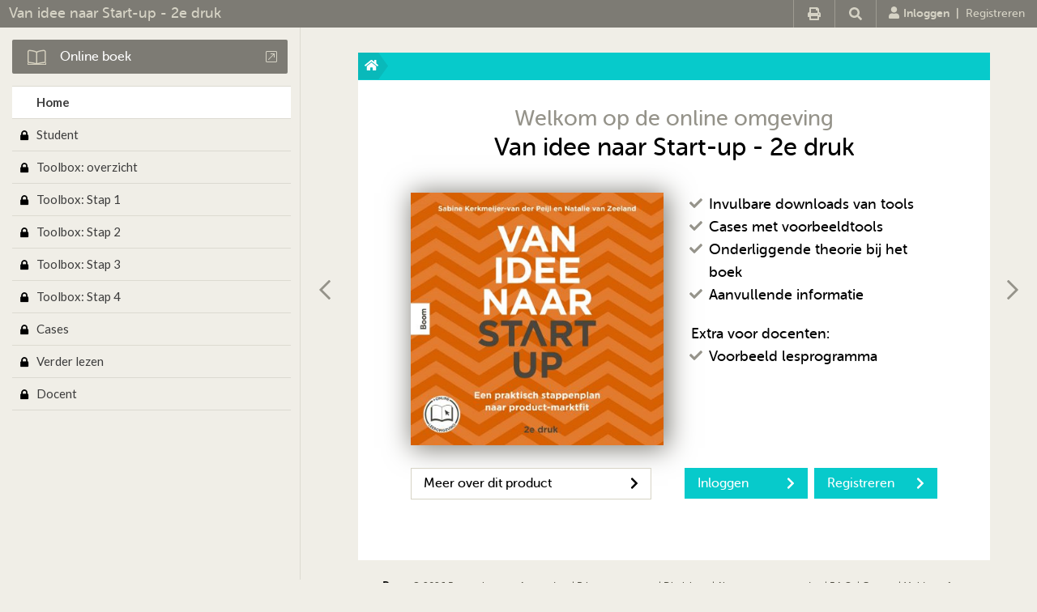

--- FILE ---
content_type: text/html; charset=UTF-8
request_url: https://www.vanideenaarstartup2edruk.nl/
body_size: 3276
content:
<!DOCTYPE html>
<html>
<head>
<title>Van idee naar Start-up - 2e druk - Home</title>
<meta http-equiv="Content-Type" content="text/html; charset=UTF-8">
<meta http-equiv="X-UA-Compatible" content="IE=Edge">
<meta name="viewport" content="width=device-width">
<meta name="tdm-reservation" content="1">
<link rel="icon" href="/favicon.ico">
<!------------------------------------------------------------------
    ______ ____
   |  ____|  _ \       FreshBits BV
   | |__  | |_) |      Internet Communicatie
   |  __| |  _ <
   | |    | |_) |      Amsterdam, The Netherlands
   |_|    |____/       www.freshbits.nl

------------------------------------------------------------------>
<script src="https://kit.fontawesome.com/a787770fe9.js" crossorigin="anonymous"></script>
<link href="https://fonts.googleapis.com/css2?family=Lato:wght@300;400;700&display=swap" rel="stylesheet">

<link rel="stylesheet" type="text/css" media="screen" href="/css/companionsites.css?v=20170511" />

<link rel="stylesheet" type="text/css" media="print" href="/css/print.css" />


<script src="/js/shared/jquery.min.js" type="text/javascript"></script>
<script src="/js/shared/jquery.cookie.js" type="text/javascript"></script>
<script src="/js/shared/jquery.colorbox-min.js" type="text/javascript"></script>
<script src="/js/companionsites.js?v=20170511" type="text/javascript"></script>



<script>
	var pageid=1;
	var pagestatus=0;

	$(function() {
	
		$('.colorbox').colorbox({
			transition: 'none'
		});

		$('.submenu:visible').siblings('.submenu-toggle-handler').addClass('open');
		$('.submenu-toggle-handler').click(function() {
			var m=$(this).siblings('.submenu');
			if (m.is(':visible')) {	
				m.hide();
				$(this).removeClass('open');
			} else {
				m.show();
				$(this).addClass('open');				
			}
		});

		$('.subsubmenu:visible').siblings('.subsubmenu-toggle-handler').addClass('open');
		$('.subsubmenu-toggle-handler').click(function() {
			var m=$(this).siblings('.subsubmenu');
			if (m.is(':visible')) {	
				m.hide();
				$(this).removeClass('open');
			} else {
				m.show();
				$(this).addClass('open');
			}
		});

		$('.subsubmenu-item.active').parent('.subsubmenu').show().siblings('.subsubmenu-toggle-handler').addClass('open');

		
	});


</script>

<!-- Google Tag Manager -->
<script>(function(w,d,s,l,i){w[l]=w[l]||[];w[l].push({'gtm.start':
	new Date().getTime(),event:'gtm.js'});var f=d.getElementsByTagName(s)[0],
	j=d.createElement(s),dl=l!='dataLayer'?'&l='+l:'';j.async=true;j.src=
	'//www.googletagmanager.com/gtm.js?id='+i+dl;f.parentNode.insertBefore(j,f);
	})(window,document,'script','dataLayer','GTM-K7LQ7W4');</script>
<!-- End Google Tag Manager -->

<script> 
	(function(i,s,o,g,r,a,m){i['GoogleAnalyticsObject']=r;i[r]=i[r]||function(){
	(i[r].q=i[r].q||[]).push(arguments)},i[r].l=1*new Date();a=s.createElement(o),
	m=s.getElementsByTagName(o)[0];a.async=1;a.src=g;m.parentNode.insertBefore(a,m)
	})(window,document,'script','//www.google-analytics.com/analytics.js','ga');

	ga('create', 'UA-256481746-9', 'vanideenaarstartup2edruk.nl');
	ga('send', 'pageview'); 
</script>

<link rel="canonical" href="https://www.vanideenaarstartup2edruk.nl/">
<meta property="og:title" content="Home">
<meta property="og:type" content="website">
<meta property="og:url" content="https://www.vanideenaarstartup2edruk.nl/">
<meta property="og:description" content="">
</head>
<body class="page1 nl">

<noscript>
	<iframe src='//www.googletagmanager.com/ns.html?id=GTM-K7LQ7W4' height='0' width='0' style='display:none;visibility:hidden'></iframe>
</noscript>

<div class="top-menu">
	<div class="main-menu-toggle" ><i class="fa fa-bars"></i></div>
	<div class="buac-title"><a href="/">Van idee naar Start-up - 2e druk</a></div>
	<div class="top-menu-item-wrapper">
		
		<div class="top-menu-icon print" onclick="print();" title="Print deze pagina"><i class="fa fa-print" aria-hidden="true"></i></div>
		<div class="top-menu-icon search" id="showSearchBox"><i class="fa fa-search" aria-hidden="true"></i></div>
	
		<div class="top-menu-search-container" style="display:none;">
			<form action="/zoeken">
					<input type="text" name="q" maxlength="100" class="top-menu-searchbox" value="" placeholder="Zoeken">
					<input type="submit" class="top-menu-searchbutton" value=""><!--<a href="https://www.vanideenaarstartup2edruk.nl/zoeken"><i class="fa fa-search"></i></a>-->
			</form>
		</div>
		

		<div class="top-menu-item user">
			
                
				    <a href="https://www.vanideenaarstartup2edruk.nl/login"><i class="fa fa-user"></i>Inloggen</a>&nbsp;&nbsp;|&nbsp;&nbsp;<a href="https://www.vanideenaarstartup2edruk.nl/login/maak_account" class="account-menu-registreren">Registreren</a>
                

                                    
			
	
			
		</div>

	</div>
</div>


<div class="page-container">

<div class="page-left">
	<nav class="main-menu-wrapper main-menu-hide">
		<div class="main-menu-toggle-wrapper"><div class="main-menu-toggle"><i class="fa fa-times"></i></div><div class="main-menu-title">Menu</div></div>

        
        <div class="extra-materiaal-wrapper online-book">
            <a href="/scripts/boek.php" onclick="toonOnlineBoekDialog('nl','https://www.boomhogeronderwijs.nl/100-10402_Van-idee-naar-start-up-2e-druk','https://www.vanideenaarstartup2edruk.nl/login');return false" target="_blank" id="e-book-popup-button" class="btn btn-primary" title=""><img src='/images/shared/btn-online-book.png'><div class="btn-text">Online boek</div><i class="fal fa-external-link-square"></i></a>
        </div>
        

        

        

        

        
		<ul class="main-menu" style="height: CALC(100vh - 110px)">
		<li class="menu-item item1"><div class="submenu-toggle-handler"></div><a class="menu-item-link level1 " id="page1" href="/">Home</a></li>
		<li class="menu-item item233"><a href="/student" onclick="return false;" class="menu-item-link level1 icon-lock" id="page233">Student</a></li>
		<li class="menu-item item234"><a href="/toolbox-overzicht" onclick="return false;" class="menu-item-link level1 icon-lock" id="page234">Toolbox: overzicht</a></li>
		<li class="menu-item item238"><a href="/stap-1" onclick="return false;" class="menu-item-link level1 icon-lock" id="page238">Toolbox: Stap 1</a></li>
		<li class="menu-item item239"><a href="/stap-2" onclick="return false;" class="menu-item-link level1 icon-lock" id="page239">Toolbox: Stap 2</a></li>
		<li class="menu-item item240"><a href="/stap-3" onclick="return false;" class="menu-item-link level1 icon-lock" id="page240">Toolbox: Stap 3</a></li>
		<li class="menu-item item241"><a href="/stap-4" onclick="return false;" class="menu-item-link level1 icon-lock" id="page241">Toolbox: Stap 4</a></li>
		<li class="menu-item item235"><a href="/cases" onclick="return false;" class="menu-item-link level1 icon-lock" id="page235">Cases</a></li>
		<li class="menu-item item236"><a href="/verder-lezen" onclick="return false;" class="menu-item-link level1 icon-lock" id="page236">Verder lezen</a></li>
		<li class="menu-item item215"><a href="/docent" onclick="return false;" class="menu-item-link level1 icon-lock" id="page215">Docent</a></li>
	</ul>
	</nav>
	<div class="main-menu-backdrop main-menu-hide"></div>
</div>


<div class="page-right">
	<div class="page">
	
<!--xsindexstart-->
		
<div class="cover-content " id="cover-content">

    

	<div class="top-bar">
		<a href="/"><i class="fa fa-home"></i></a><div style="position: absolute;"></div>
		</div>
		<div class="page-content">
			<section class="page-content-wrapper" style="padding-top: 0px;">
<div class="homepage-welkom">
	
	<div class="subtitle">Welkom op de online omgeving</div>
	<H1>Van idee naar Start-up - 2e druk</H1>
	
	<div class="homepage-welkom-columns-wrapper">
		<div class="column-left"><img src="/afbeeldingen/_resized/lowres_voorplat_def_kl_w400.jpg" class="homepage-welkom-cover shadow"></div>
		<div class="column-right">
			<div class="homepage-welkom-bullets-wrapper">
				<ul class="checklist fa-ul">
					
					<li><i class="fa-li fa fa-check"></i> Invulbare downloads van tools</li><li><i class="fa-li fa fa-check"></i> Cases met voorbeeldtools</li><li><i class="fa-li fa fa-check"></i> Onderliggende theorie bij het boek</li><li><i class="fa-li fa fa-check"></i> Aanvullende informatie</li>
				</ul>
			</div>

		
				<div class="homepage-welkom-bullets-wrapper">
					<div class="homepage-welkom-docenten-title">Extra voor docenten:</div>
					<ul class="checklist fa-ul">
						
						<li><i class="fa-li fa fa-check"></i> Voorbeeld lesprogramma</li>
					</ul>
				</div>
		

		
				
		

		</div>
	</div>



	<div class="homepage-welkom-columns-wrapper buttons">
		<div class="buttons-column-left"><a href="https://www.boomhogeronderwijs.nl/100-10402_Van-idee-naar-start-up-2e-druk" class="button-white" target="_blank">Meer over dit product<i class="fa fa-chevron-right" aria-hidden="true"></i></a></div>
		<div class="buttons-column-right">
			<div class="homepage-welkom-buttons-wrapper">
				<a href="https://www.vanideenaarstartup2edruk.nl/login" class="button-green">Inloggen<i class="fa fa-chevron-right" aria-hidden="true"></i></a>
				<a href="https://www.vanideenaarstartup2edruk.nl/login/maak_account" class="button-green">Registreren<i class="fa fa-chevron-right" aria-hidden="true"></i></a>
			</div>	
		</div>	
	</div>



	
</div>
	<div class="clearfix"></div>

</section>
		</div>
	</div>
	
		<div class="bottom-page-navigation">
			<a href="https://www.vanideenaarstartup2edruk.nl/login/wachtwoord" class="nav-prev-page"><i class="far fa-chevron-left"></i></a><a href="https://www.vanideenaarstartup2edruk.nl/login"><div class="nav-next-page" title="Naar de volgende pagina"><i class="far fa-chevron-right"></i></div></a>
		</div>
	</div>

	<footer class="footer">
		<div class="footer-content">
			<a href="https://www.boom.nl/" target="_blank"><img src="/images/shared/logo-small.png" alt="Boom" height="10"></a> &copy; 2026 Boom uitgevers Amsterdam  |  <a href="https://www.boom.nl/voorwaarden/privacy-policy" target="_blank">Privacy-statement</a>  |  <a href="https://www.boom.nl/voorwaarden/disclaimer" target="_blank">Disclaimer</a>  |  <a href="https://www.boom.nl/voorwaarden/algemene-voorwaarden" target="_blank">Algemene voorwaarden</a>  |  <a href="https://www.boomhogeronderwijs.nl/klantenservice/faq_websites">F.A.Q.</a>  |  <a href="https://www.boom.nl/klantenservice/service-informatie#Contact-798" target="_blank">Contact</a>  |  <a href="https://www.boom.nl/klantenservice/service-informatie#Contact-798" target="_blank">Meld een fout</a>
		</div>
	</footer>
	
</div>
</div>
<!--xsindexend-->

<div class="smartphone-alert"> 
<div class="smartphone-alert-bg"></div>
<div class="smartphone-alert-message">
<i class="fa fa-times close-smartphone-alert" aria-hidden="true"></i>
Tip: deze website werkt wel op systemen met een smal scherm zoals een smartphone, maar je kunt hem beter gebruiken op een computer of tablet.<br>
<br>
Hint: this website does work on a smartphone screen, but we recommend that you use a computer or tablet.
</div>
</div>

</body>
</html>


--- FILE ---
content_type: image/svg+xml
request_url: https://www.vanideenaarstartup2edruk.nl/images/shared/top-bar-background.svg
body_size: 200
content:
<?xml version="1.0" encoding="utf-8"?>
<!-- Generator: Adobe Illustrator 13.0.0, SVG Export Plug-In . SVG Version: 6.00 Build 14948)  -->
<!DOCTYPE svg PUBLIC "-//W3C//DTD SVG 1.1//EN" "http://www.w3.org/Graphics/SVG/1.1/DTD/svg11.dtd">
<svg version="1.1" id="Layer_1" xmlns="http://www.w3.org/2000/svg" xmlns:xlink="http://www.w3.org/1999/xlink" x="0px" y="0px"
	 width="175.419px" height="101.118px" viewBox="0 0 175.419 101.118" enable-background="new 0 0 175.419 101.118"
	 xml:space="preserve">
<polygon fill="#09B9BA" points="175.419,50.838 139.106,101.118 0,101.118 0,0 139.106,0 "/>
</svg>


--- FILE ---
content_type: image/svg+xml
request_url: https://www.vanideenaarstartup2edruk.nl/images/shared/open-close.svg
body_size: 308
content:
<?xml version="1.0" encoding="utf-8"?>
<!-- Generator: Adobe Illustrator 13.0.0, SVG Export Plug-In . SVG Version: 6.00 Build 14948)  -->
<!DOCTYPE svg PUBLIC "-//W3C//DTD SVG 1.1//EN" "http://www.w3.org/Graphics/SVG/1.1/DTD/svg11.dtd">
<svg version="1.1" id="Layer_1" xmlns="http://www.w3.org/2000/svg" xmlns:xlink="http://www.w3.org/1999/xlink" x="0px" y="0px"
	 width="46.17px" height="140.07px" viewBox="-9.054 8.666 46.17 140.07" enable-background="new -9.054 8.666 46.17 140.07"
	 xml:space="preserve">
<polygon fill="#66645A" points="0.045,13.442 18.467,31.865 0.271,50.06 5.048,54.836 28.019,31.865 27.792,31.638 23.244,27.088 
	4.82,8.666 "/>
<polygon fill="#66645A" points="32.34,120.763 13.917,139.185 -4.279,120.99 -9.054,125.766 13.917,148.737 14.144,148.51 
	18.694,143.962 37.116,125.539 "/>
</svg>


--- FILE ---
content_type: text/plain
request_url: https://www.google-analytics.com/j/collect?v=1&_v=j102&a=500998200&t=pageview&_s=1&dl=https%3A%2F%2Fwww.vanideenaarstartup2edruk.nl%2F&ul=en-us%40posix&dt=Van%20idee%20naar%20Start-up%20-%202e%20druk%20-%20Home&sr=1280x720&vp=1280x720&_u=IEBAAAABAAAAACAAI~&jid=1003507097&gjid=1336088531&cid=1767509623.1768726923&tid=UA-256481746-9&_gid=1756826226.1768726923&_r=1&_slc=1&z=1605302132
body_size: -454
content:
2,cG-SKL6G8YSNC